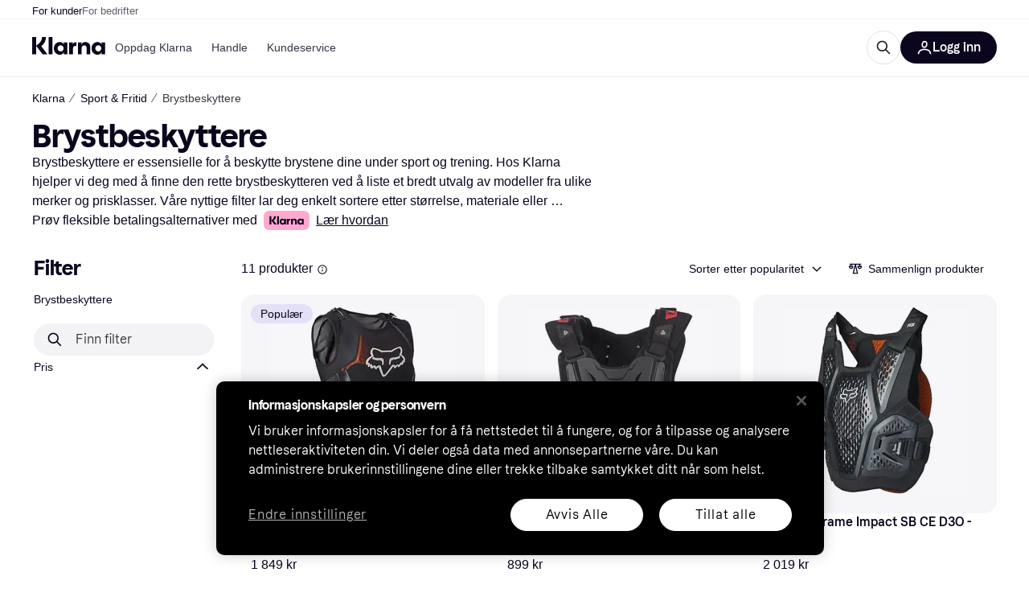

--- FILE ---
content_type: application/javascript
request_url: https://owp.klarna.com/static/manifest-6010dfdd.js
body_size: 21699
content:
(()=>{"use strict";var e,o,a,r,t,n,c,s,i={},d={};function l(e){var o=d[e];if(void 0!==o)return o.exports;var a=d[e]={id:e,loaded:!1,exports:{}};return i[e].call(a.exports,a,a.exports,l),a.loaded=!0,a.exports}if(l.m=i,l.n=e=>{var o=e&&e.__esModule?()=>e.default:()=>e;return l.d(o,{a:o}),o},o=Object.getPrototypeOf?e=>Object.getPrototypeOf(e):e=>e.__proto__,l.t=function(a,r){if(1&r&&(a=this(a)),8&r||"object"==typeof a&&a&&(4&r&&a.__esModule||16&r&&"function"==typeof a.then))return a;var t=Object.create(null);l.r(t);var n={};e=e||[null,o({}),o([]),o(o)];for(var c=2&r&&a;("object"==typeof c||"function"==typeof c)&&!~e.indexOf(c);c=o(c))Object.getOwnPropertyNames(c).forEach(e=>{n[e]=()=>a[e]});return n.default=()=>a,l.d(t,n),t},l.d=(e,o)=>{for(var a in o)l.o(o,a)&&!l.o(e,a)&&Object.defineProperty(e,a,{enumerable:!0,get:o[a]})},l.f={},l.e=e=>Promise.all(Object.keys(l.f).reduce((o,a)=>(l.f[a](e,o),o),[])),l.u=e=>""+(({10095:"Belgium",10181:"Upload",10302:"components-paymentMethods-PaymentMethods",10425:"ForwardNavigation",1087:"Transfer",10932:"apps-pricerunner-Loader",1108:"components-usp-Usp",1124:"bubble-ui-colored-illustration-gift",11267:"Bahamas",11270:"components-CropImage",11326:"Send",11355:"bubble-ui-colored-illustration-enter-bank-account",11393:"Armenia",11660:"SintMaarten",1174:"KlarnaLogoSingleLetter",11821:"Copy",11922:"components-SponsoredBlog",11930:"Bermuda",11976:"Yemen",12286:"Cart",12506:"features-searchCompare-modules-priceWatchTool-modal-priceWatchCreate-PriceWatchCreate",12536:"bubble-ui-colored-illustration-package",12546:"core-FlexibleContent",12550:"DominicanRepublic",12587:"ProductSvg",12651:"CategoryPage",12653:"Aruba",12698:"Albania",12798:"Serbia",12848:"ArrowTop",12870:"svg-SelfCare",1305:"svg-Screen",13087:"UnitedArabEmirates",13182:"routes-buyingprotection-BuyingProtection",13201:"Attachment",13254:"components-body-Body",13275:"Oman",1341:"Guinea",13492:"Rocket",13516:"CancelCard",13602:"Interest",13691:"Switzerland",13790:"svg-CardKlarna",13817:"svg-CardLoyalty",139:"Martinique",13958:"Gibraltar",14018:"installmentDisclaimer-ProductGridInstallmentDisclaimer",14310:"InvestmentPurchase",14326:"Graph",14452:"slots-pricerunnerFooter-FooterContainerOnVisible",14489:"apps-storefront-routeConfigs-storefrontRoot-routeConfig",1477:"Venezuela",14939:"CampaignWrapper",14952:"Indonesia",14983:"bubble-ui-colored-illustration-report-return",15225:"Lightbox",1524:"components-textBlock-TextBlock",15283:"CostaRica",15401:"slots-pricerunnerHeader-HeaderContainer",15402:"components-SponsoredProducts",15445:"Wallet",15452:"bubble-ui-colored-illustration-satisfaction-negative",15504:"features-searchCompare-modules-klarnaMarketing-web-components-modules-components-CTABlock",15638:"routes-register-slots-BrandSignup",15646:"bubble-ui-colored-illustration-app-template",15843:"features-searchCompare-modules-productDetailOffers-blocks-pricerunner-OfferListBlockRenderer",15916:"Jersey",15921:"PageSecurity",16041:"features-searchCompare-modules-contentWithCarousel-ContentWithCarousel",16160:"Car",16173:"Algeria",1628:"slots-ListPageContainer",16282:"features-searchCompare-modules-priceWatchTool-modal-priceWatchRemove-PriceWatchRemove",1655:"BestPriceSvg",16569:"bubble-ui-colored-illustration-push-notification-emotional",16588:"slots-homeCategories-HomeCategoriesContainer",16592:"AlandIslands",16620:"Calculator",16750:"Trophy",16768:"Hungary",16973:"features-searchCompare-modules-blockComponents-components-ProductCarouselBlock",16987:"svg-Gif",17055:"components-pricerunnerHeader-menu-Menu",17276:"Change",1730:"Cyprus",17389:"AntiguaAndBarbuda",17755:"core-ModalButton",17864:"slots-ReviewsContainer",17882:"DemocraticRepublicOfCongo",17912:"Bookmark",17923:"Rwanda",18281:"features-searchCompare-modules-blockComponents-components-AffiliatedProductCarousel",18308:"bubble-ui-icon-salary-income",18404:"routes-klarnaHome-KlarnaHome",18465:"Assets",18648:"components-ComparisonList",1867:"ContentAside",18690:"svg-Savings",18719:"core-ContentCell",18825:"svg-Edit",18994:"features-searchCompare-modules-klarnaMarketing-web-components-elements-components-ListItem",19175:"bubble-ui-colored-illustration-autopay",1936:"BrowserHistory",19464:"Nepal",19469:"VaticanCity",19498:"core-FaqCategoriesList",19564:"BritishVirginIslands",19616:"NorthernCyprus",19677:"bubble-ui-colored-illustration-seller-protection",19753:"bubble-ui-icon-card-loyalty",19756:"components-productBelowTheFold-ProductBelowTheFold",19760:"Curacao",19802:"Angola",2003:"France",20031:"core-FetchContent-FetchContent",20079:"slots-ContentDescriptionContainer-ContentDescriptionContainer",20356:"PricerunnerKlarna",20389:"svg-BrowserHistory",20522:"Uzbekistan",20542:"StoresListingFeatured",20736:"svg-Wallet",20834:"Kazakhstan",20841:"svg-Movie",21007:"Malta",21117:"Refresh",21122:"bubble-ui-colored-illustration-shopping-store",2127:"Page",21298:"PapuaNewGuinea",21388:"bubble-ui-colored-illustration-merchant-ship-order",214:"Snowflake",21469:"BusinessProfile",21522:"Heart",21576:"KlarnaAuthManager",21759:"components-MobileButton",21939:"bubble-ui-colored-illustration-problem",21998:"features-pricerunnerUserAccount-routes-login-Login",22124:"Sweden",22161:"features-searchCompare-modules-callToAction-CallToAction",22309:"bubble-ui-colored-illustration-mobile-bank-id",22368:"Bhutan",22450:"Moldova",22474:"FeedbackModal",22481:"StLucia",22561:"Share",22613:"features-searchCompare-modules-klarnaMarketing-web-components-elements-components-List",22665:"features-searchCompare-routes-merchantInformation-slots-ReviewSection",22683:"searchCompareError-SearchCompareError",22862:"Suriname",22863:"Scissors",22945:"Iraq",22978:"bubble-ui-icon-image-missing",23278:"Barbados",2335:"features-searchCompare-modules-klarnaMarketing-web-components-modules-components-DisclaimerBlock",23357:"CollapseRight",23385:"Austria",23393:"KlarnaHeroSearch",23577:"Success",23700:"bubble-ui-icon-to-door-delivery-with-timeslot",23709:"Deals",23748:"features-storefront-components-error-ErrorContent",23812:"Padlock",23848:"Australia",2395:"ChevronRight",24013:"Ghana",24090:"Netherlands",24125:"ContentDescription",24206:"svg-Sports",24261:"IvoryCoast",24463:"Thailand",24545:"bubble-ui-colored-illustration-touch-id",24722:"TrinidadAndTobago",24732:"core-Button",24743:"Seychelles",24965:"RelatedProducts",25023:"BelowTheFold",25092:"TouchID",25255:"icon-payment-0",25271:"slots-promotionBanner-PromotionBanner",2547:"features-searchCompare-modules-klarnaMarketing-web-components-modules-components-AccordionDetails",25491:"svg-Car",25766:"features-searchCompare-modules-klarnaMarketing-web-components-elements-components-Sticky",25840:"Beauty",25869:"bubble-ui-colored-illustration-thumbs-up",2611:"Announcement",26227:"Current",26345:"ContentWithCarousel",26397:"Mauritania",2648:"svg-Globe",26681:"EntertainmentLeisure",26686:"features-searchCompare-modules-userListTools-modal-editListModal-EditListModal",26706:"components-RecommendKlarnaApp-RecommendKlarnaApp",2689:"features-storefront-slots-storefrontPromotionBanner-PromotionBannerContainer",26908:"bubble-ui-colored-illustration-my-orders",26950:"Filter",26959:"routes-register-slots-APISignup",26975:"SingleProductSvg",27318:"features-searchCompare-modules-blockComponents-components-DealsFilterListingBlock-DealsFilterListingBlock",27460:"bubble-ui-icon-money-in",27517:"MarketingPage",27551:"StorefrontDisclaimer",27649:"svg-Shop",27861:"Russia",27892:"Benin",27992:"Taiwan",28014:"ContentGridBlock",28053:"Electronics",28153:"BurkinaFaso",28162:"core-QrCode",28167:"Camera",28214:"slots-redirectScreen-RedirectScreenContainer",28485:"Brunei",28567:"Kosovo",28648:"Greenland",28706:"slots-klarnaHeader-KlarnaHeaderContainer",28771:"slots-ExternalTestsContainer",28826:"Wales",28870:"SaoTomeAndPrince",28964:"MarkdownBlock",29015:"Sale",29089:"Nicaragua",29099:"Footer",29109:"routes-treePage-slots-relatedStores-RelatedStoresContainer",29132:"Tabs",29172:"components-dataProtection-DataProtection",29234:"EuropeanUnion",29407:"Notification",29448:"svg-Book",29483:"bubble-ui-colored-illustration-error-exploding-balloon",29553:"Scan",29642:"features-searchCompare-modules-klarnaMarketing-web-components-modules-components-Slider",29676:"features-pricerunnerUserAccount-routes-signup-Signup",29964:"Pause",30164:"features-searchCompare-modules-kww-KWWProvider",3018:"Canada",30533:"Bulgaria",30593:"Myanmar",30830:"svg-Scissors",30864:"SideFilters",30897:"bubble-ui-colored-illustration-new-business",310:"PuertoRico",31070:"CampaignRoot",31277:"KidsFamily",31463:"Ethiopia",31803:"features-searchCompare-modules-klarnaMarketing-web-components-modules-components-MembershipTiersSlider",31867:"svg-InvestmentFund",32059:"features-searchCompare-modules-klarnaMarketing-web-components-modules-components-BlockHeader",32212:"Iran",32626:"templates-TemplateFaq",32684:"Clothing",32733:"icon-communication-0",32902:"ESim",32960:"CookIslands",33138:"File",33247:"PriceRunnerUserListsAction",33275:"StBarts",33381:"apps-storefront-routeConfigs-storefront-routeConfig",33589:"SouthKorea",33644:"Coins",33660:"slots-relatedProducts-RelatedProductsContainer",33709:"features-searchCompare-modules-klarnaMarketing-web-components-elements-components-Grid",33963:"features-searchCompare-modules-klarnaMarketing-web-components-modules-components-XFeed",3407:"KlarnaLogoFull",34252:"core-Iframe",34263:"Germany",34357:"India",34460:"bubble-ui-colored-illustration-mailbox",34485:"BlogDirectory",34545:"BackNavigation",34562:"Melilla",34608:"SahrawiArabDemocraticRepublic",34654:"Jordan",34846:"Mozambique",34925:"HandMoney",3497:"More",34987:"BosniaAndHerzegovina",35072:"Kyrgyzstan",35112:"bubble-ui-colored-illustration-automatic-updates",35144:"Uncategorized",35154:"routes-home-Home",35202:"Telescope",35282:"Kenya",35382:"svg-Like",35428:"Cameroon",35446:"QRCode",35482:"Tanzania",35523:"Libya",35633:"Target",3605:"Philippines",36074:"features-searchCompare-modules-klarnaMarketing-web-components-modules-components-ContentGrid",36115:"features-searchCompare-modules-klarnaMarketing-web-components-contrib-components-FeatureCardGrid",36231:"CaymanIslands",36330:"CocosIsland",36498:"slots-RelatedSearchesContainer",36550:"HeaderMessage",36794:"features-searchCompare-modules-klarnaMarketing-web-components-modules-components-LogoCard",3690:"bubble-ui-colored-illustration-installments",37036:"svg-KidsFamily",3707:"Globe",37089:"Samoa",37158:"ApplePayAndGooglePay",37327:"Ukraine",37437:"Palau",37460:"Benefits",3752:"svg-AddContact",37526:"404",37636:"bubble-ui-colored-illustration-enter-name",37859:"slots-AppAccountContainer",37908:"AppleCareComponent",37937:"features-searchCompare-modules-klarnaMarketing-web-components-modules-components-MembershipTierCard",38056:"Exclude",38226:"ArrowLeft",38408:"Jamaica",38677:"features-searchCompare-modules-blockComponents-components-RichTextBlock",38912:"Micronesia",39053:"core-ButtonGroup",39262:"Movie",39281:"Settings",39419:"features-contentful-components-contentEntryEditor-ContentEntryEditor",39518:"features-searchCompare-modules-userListTools-modal-createListModal-CreateListModal",39565:"Bangladesh",3981:"features-searchCompare-modules-klarnaMarketing-web-components-modules-components-CardGrid",39814:"Flag",39852:"features-searchCompare-modules-blockComponents-components-PriceDropsCarousel",39894:"SofortKlarna",40037:"svg-Bookmark",40134:"routes-appSunset-AppSunset",40138:"ChevronTop",40167:"svg-Play",40296:"bubble-ui-colored-illustration-buyers-protection",4033:"features-searchCompare-routes-deals-DealsContainer",40464:"slots-categoryListing-CategoryListContainer",40497:"bubble-ui-colored-illustration-confirm-email",40724:"StoreDirectory",40912:"Star",41019:"Bahrain",41034:"Iron",41075:"core-CalculatorPayments",41109:"bubble-ui-colored-illustration-search-error",41125:"Size",41215:"icon-finance-0",41266:"ContentWithImage",41505:"routes-error-Error404Container",41539:"features-storefront-slots-storefrontFooter-FooterOnVisible",41550:"OrkneyIslands",41559:"routes-powerMode-PowerModeContainer",4159:"OpenExternal",41657:"components-tabs-userLists-UserLists",41863:"bubble-ui-colored-illustration-consumer-app-rational",41916:"core-CountdownTimer",41943:"Croatia",42021:"svg-Order",42029:"features-searchCompare-modules-sendEmail-feedback-FeedbackModal",42048:"svg-Return",42049:"UnitedStates",42096:"slots-klarnaFooter-KlarnaFooterOnVisible",42258:"svg-Camera",42357:"routes-register-PartnerSignup",4257:"features-searchCompare-modules-productDetailOffers-blocks-klarna-OfferListBlockRenderer",42588:"features-storefront-slots-storefrontFooter-Footer",4274:"icon-interface-0",42753:"core-AnimatedHero",42970:"Djibouti",42975:"components-error-ErrorContent",42990:"AzoresIslands",43057:"features-searchCompare-modules-priceWatchMultipleModal-PriceWatchMultipleModal",43108:"slots-relatedSearches-RelatedSearchesContainer",4314:"Ring",43183:"Swaziland",43545:"AppleCareForm",43729:"Egypt",43802:"features-searchCompare-modules-userListTools-modal-deleteListModal-DeleteListModal",43877:"core-RichText",44021:"apps-pricerunner-Error",44642:"Bonaire",447:"Tokelau",44971:"BasketComparison",45058:"Syria",45079:"CalendarCheckbox",45171:"Slovenia",45263:"features-searchCompare-modules-klarnaMarketing-web-components-contrib-components-FeatureScroller",45312:"Gif",45401:"Hawaii",45406:"features-searchCompare-modules-klarnaMarketing-web-components-modules-components-ComplexAccordionGroup",45510:"Norway",45520:"SaudiArabia",4556:"bubble-ui-colored-illustration-external-bank",45615:"Montserrat",45863:"Niger",46176:"PitcairnIslands",46185:"Romania",46214:"EastTimor",46224:"features-searchCompare-routes-searchResults-SearchResults",46317:"features-searchCompare-modules-onboardingDialog-OnboardingDialog",46374:"components-searchAndCompare-SearchAndCompare",46394:"Senegal",46417:"components-Signup",46439:"ElSalvador",46581:"SavedList",46702:"NorthernMarianasIslands",46731:"routes-error-noTransition-NoTransition",46938:"bubble-ui-colored-illustration-awaiting-courier",47003:"bubble-ui-colored-illustration-increase-order-value",47220:"TurksAndCaicos",47231:"features-searchCompare-modules-klarnaMarketing-web-components-modules-components-Hero",47280:"RapaNui",47625:"components-Teaser",47667:"Eye",47693:"bubble-ui-icon-sustainability",47748:"Israel",47832:"Nato",47966:"bubble-ui-colored-illustration-report-problem",48030:"Transfers",48193:"MessageQuestion",48415:"core-ContentAside",48499:"Tax",48563:"svg-Iron",48642:"Campaign",48661:"bubble-ui-colored-illustration-chat-with-agent",49133:"OnboardingDialogBody",49193:"features-searchCompare-modules-klarnaMarketing-web-components-elements-components-Background",49302:"Stores",49320:"components-PresetsModal",4987:"features-searchCompare-modules-userMenu-UserMenu",50138:"Vietnam",50179:"core-BlogPostCardsList",50200:"svg-Gaming",50290:"Montenegro",50505:"framework-components-devtools-Devtools",50540:"apps-klarna-routeConfigs-klarnaWithoutSAC-routeConfig",50557:"Mali",50592:"features-searchCompare-modules-klarnaMarketing-web-components-elements-components-Dropdown",50654:"Sorting",50962:"svg-Deals",50976:"AIChat",51070:"slots-ListingPageContainer",51224:"svg-Sustainability",51256:"framework-components-routing-errors-ErrorContentRaw",5135:"features-searchCompare-modules-klarnaMarketing-web-components-modules-components-MultimediaBlock",51435:"ODSContentWithCarousel",51451:"TopBanner",5178:"InvestmentFund",51861:"Italy",51891:"PayIn4",52224:"components-featuredStoreGrid-FeaturedStoreGrid",52303:"Choice",52336:"Edit",52345:"Laos",5237:"Abkhazia",525:"slots-RelatedBlogsContainer",52548:"Zambia",5274:"core-Element",52789:"OneTimeCard",52879:"features-searchCompare-modules-klarnaMarketing-web-components-elements-components-MembershipPartner",52882:"ChevronBottom",5289:"svg-Fashion",53078:"Assistant",53297:"icon-misc-2",53298:"core-Table",53310:"features-pricerunnerUserAccount-routes-profile-Profile",53323:"features-searchCompare-modules-storeCarouselBlock-StoreCarouselBlock",534:"GreetingModal",53446:"features-searchCompare-modules-klarnaMarketing-web-components-elements-components-ResponsiveImage",53563:"features-searchCompare-routes-productList-components-productBelowTheFold-components-reviews-Reviews",53616:"Blog",53701:"Maldives",54227:"Tunisia",54372:"components-productIssues-ProductIssues",54444:"Factory",54504:"Slovakia",54588:"Hourglass",54608:"Redirect",54662:"features-searchCompare-modules-klarnaMarketing-web-components-elements-components-Eyebrow",54806:"ContentBlock",5504:"apps-storefront-StorefrontLayout",55086:"Return",55116:"icon-misc-5",55157:"Lithuania",5520:"FaceID",55257:"Shield",5533:"Keyboard",55336:"Shop",55439:"templates-TemplateDefault",55499:"Sardinia",5580:"Lesotho",55812:"components-retargetingPriceModal-RetargetingPriceModal",55845:"FeaturedContent",55848:"features-searchCompare-modules-klarnaMarketing-web-components-elements-components-MembershipPartnerGroup",55904:"MoneyOut",56057:"Savings",56068:"Trash",56109:"features-searchCompare-modules-klarnaMarketing-web-components-modules-components-Card",56259:"SolomonIslands",56266:"components-promoBlock-PromoBlock",56335:"features-searchCompare-routes-categoryList-CategoryListContainer",56391:"icon-misc-0",56406:"Portugal",56546:"BritishIndianOceanTerritory",56738:"core-HtmlContainer",56743:"Turkmenistan",56874:"CardLoyalty",56888:"components-filterModal-FilterModal",5699:"klarnaError-KlarnaError",57173:"Zimbabwe",57188:"Poland",57208:"Download",57293:"bubble-ui-icon-cancel-card",57309:"features-searchCompare-modules-kanvasEntry-KanvasRoot",57328:"icon-user-0",57584:"Grid",57612:"bubble-ui-colored-illustration-boost-purchasing-power",57745:"Malawi",57813:"core-Form-Form",57868:"svg-Assets",57980:"bubble-ui-colored-illustration-security",58026:"Bolivia",58101:"bubble-ui-colored-illustration-customer-referrals",58150:"Bank",58185:"CategoryOfferSection",58240:"features-searchCompare-modules-klarnaMarketing-web-components-modules-components-ContentWithNavigation",58290:"Peru",58328:"bubble-ui-colored-illustration-faq",58445:"Sign",588:"components-blogPreviewCard-BlogPreviewCard",58867:"apps-klarna-Layout",5896:"ResetPassword",59245:"bubble-ui-colored-illustration-risk-protection",59380:"StorePage",59610:"ProductSection",59807:"Madeira",59841:"Book",59899:"Guyana",59985:"Chatbot",60024:"bubble-ui-colored-illustration-smooth",60153:"bubble-ui-colored-illustration-down-payment-empty",60245:"ArrowRight",60309:"Cuba",60502:"Passkey",60520:"components-ErrorReportModal",60747:"routes-blog-components-MainContent-ProductGrid-ProductGrid",60799:"Nauru",60968:"KustomLogo",61073:"Truck",61233:"Budget",61534:"Tajikistan",61630:"Georgia",61648:"CanaryIslands",61882:"apps-storefront-Error",61906:"components-DeleteDialog",61950:"Warning",62104:"Morocco",62118:"bubble-ui-colored-illustration-other-questions",62253:"svg-Done",62459:"SintEustatius",6269:"bubble-ui-colored-illustration-credit-refusal-rational",62713:"Gaming",62721:"BrandInformation",62820:"core-ParagraphWithPunchline",62823:"AmericanSamoa",62963:"MarshallIsland",63017:"InteractiveHeadingBlock",63076:"Iceland",63156:"Liberia",63171:"Chile",63193:"apps-klarna-routeConfigs-klarna-routeConfig",63218:"svg-Home",63221:"Nigeria",63230:"Minus",63269:"Stripe",63287:"NorthKorea",63359:"Namibia",63395:"SearchPage",63454:"apps-klarna-Loader",63511:"SelfCare",63629:"icon-navigation-0",6372:"Info",63733:"components-ProductIssuesModal",6390:"Uruguay",63980:"Honduras",63983:"StorefrontSearchPage",64045:"Cards",64051:"svg-Calendar",64268:"GuineaBissau",64295:"routes-register-slots-MerchantSignup",6447:"HongKong",64632:"features-searchCompare-routes-merchantInformation-MerchantInformation",64749:"VerifyAccount",64839:"core-Announcement",6501:"Azerbaijan",65409:"features-searchCompare-modules-klarnaMarketing-web-components-elements-components-Field",65565:"apps-pricerunner-Layout",65711:"Belize",65757:"bubble-ui-icon-navigation-loyalty",65891:"svg-Retweet",65918:"KlarnaFooter",65971:"Liechtenstein",66033:"bubble-ui-icon-upload",66053:"features-searchCompare-modules-klarnaMarketing-web-components-modules-components-Accordion",6607:"Contactless",66120:"ShieldCheckmark",6635:"features-searchCompare-modules-footerDisclaimer-FooterDisclaimer",66476:"MultipleProductsSvg",66564:"commons",66576:"bubble-ui-colored-illustration-free-cash-withdrawal",66602:"features-searchCompare-modules-blockComponents-components-DealsListingBlock-DealsListingBlock",66637:"features-searchCompare-modules-klarnaMarketing-web-components-modules-components-AccordionSummary",66640:"Screen",66877:"Sound",67166:"features-searchCompare-modules-blockComponents-components-faqListBlock-FAQListBlock",67243:"features-storefront-routes-storefrontCategoryPage-slots-AppleCareBanner-AppleCareBanner",67339:"DarkMode",67418:"Mongolia",675:"VirginIslands",67580:"routes-register-slots-SignupFooter",6774:"routes-publicList-PublicList",6783:"slots-dataProtection-DataProtection",67887:"Mexico",67955:"Greece",67980:"bubble-ui-colored-illustration-drive-traffic",68341:"svg-Rocket",68468:"Madagascar",68535:"Qatar",68582:"slots-AccountContainer",68896:"AssetCarousel",68980:"components-sideFilters-SideFilters",69324:"components-appDownload-AppDownload",69339:"Haiti",69355:"Transport",6939:"bubble-ui-colored-illustration-pay-now",6955:"Botswana",69629:"BritishColumbia",69755:"apps-pricerunner-routeConfigs-pricerunner-routeConfig",69769:"Sustainability",69839:"svg-Trophy",7005:"MoneyIn",70214:"components-BarcodeScannerContent",70223:"Like",70278:"icon-navigation-1",70454:"routes-treePage-TreePage",7046:"core-PartnerCard",7051:"features-pricerunnerUserAccount-routes-resetPassword-ResetPasswordContainer",70576:"Speedmeter",7059:"Help",70619:"Togo",70671:"FalklandIslands",71252:"Tibet",7139:"England",71413:"icon-security-0",71576:"components-categoryProductCarousel-CategoryProductCarousel",71665:"Stopwatch",71850:"Chad",71958:"Ceuta",72046:"Calendar",72288:"Afghanistan",72347:"templates-TemplateBlogPost-TemplateBlogPost",72354:"core-ProgressBar",72422:"Vanuatu",72571:"KlarnaXApplePay",72651:"svg-Stores",72773:"FaroeIslands",72785:"routes-blog-components-MainContent-ProductBlock-ProductBlock",72919:"Travels",73373:"icon-misc-6",73604:"RedirectScreen",73626:"CollapseLeft",73630:"Turkey",74004:"Comoros",74148:"Transnistria",74246:"components-productBelowTheFold-components-externalTests-ExternalTests",74445:"Avatar",7472:"FoodBeverages",74846:"components-availableFilters-AvailableFilters",75058:"Flight",75249:"BasqueCountry",75289:"Estonia",75530:"Inbox",75576:"RepublicOfMacedonia",75582:"bubble-ui-colored-illustration-global-products",75690:"Cancel",75694:"Somaliland",75709:"Mute",75826:"svg-CreditCard",75852:"bubble-ui-colored-illustration-multiple-cards",75958:"Hammer",76127:"bubble-ui-icon-to-door-delivery",76157:"filterModalContent-FilterModalContent",76177:"CzechRepublic",76201:"components-testListModal-ExternalTestListModal",76307:"icon-misc-4",76450:"components-productBelowTheFold-components-graphs-Graphs",76498:"Receipt",76557:"features-storefront-components-faqBlock-FAQBlock",76594:"NorfolkIsland",76710:"Order",76720:"Done",76939:"Checkmark",77064:"features-searchCompare-modules-klarnaMarketing-web-components-modules-components-ImageLogoSlider",77251:"svg-Bank",77268:"features-searchCompare-modules-klarnaMarketing-web-components-elements-components-Breadcrumb",77523:"features-searchCompare-modules-klarnaMarketing-web-components-modules-components-QrCodeWithForm",77529:"features-searchCompare-modules-priceWatchTool-PriceWatchMenuItem",77620:"CategorySvg",77822:"svg-Truck",77913:"Mauritius",77936:"Cashback",77937:"AddContact",77989:"svg-SpeechBubble",78012:"SouthSudan",78014:"svg-HandMoney",78038:"bubble-ui-colored-illustration-slice-it",78073:"ShopTab",78146:"features-searchCompare-modules-klarnaMarketing-web-components-modules-components-Block",78159:"routes-shoppingCampaign-components-ProductBlock",78187:"UserDialog",78465:"Sudan",78490:"routes-klarnaMarketing-view-components-core-StoresListing",78632:"features-searchCompare-modules-klarnaMarketing-web-components-contrib-components-FeatureCard",79005:"NoWidgetTypeSvg",79213:"slots-CategoryDescriptionContainer",79358:"Gift",79388:"Panama",79690:"bubble-ui-icon-bank",79713:"svg-Search",79947:"SriLanka",80096:"icon-misc-1",80097:"Trending",80146:"NotificationOff",80249:"bubble-ui-icon-deals",8025:"China",80315:"CardKlarna",80351:"HomeCategoriesDesktop",80490:"Japan",80942:"svg-Electronics",80950:"Diamond",81040:"Error",81155:"Lebanon",81339:"apps-klarna-routeConfigs-klarnaWithHomeAndStores-routeConfig",81413:"Ireland",81536:"features-searchCompare-modules-klarnaMarketing-web-components-modules-components-CardSlider",81616:"svg-Theme",81701:"bubble-ui-colored-illustration-track-your-orders",81800:"bubble-ui-colored-illustration-chat-with-customer-support",81836:"components-HeaderButton",81883:"Monaco",82054:"Corsica",82141:"svg-Cellphone",82316:"bubble-ui-colored-illustration-block-card",82363:"Pakistan",82397:"features-searchCompare-modules-klarnaMarketing-web-components-elements-components-KlarnaUiListItem",82570:"PayIn3",82587:"Guatemala",82614:"UnitedKingdom",82815:"Niue",82912:"slots-PrivacyForm",83020:"SabaIsland",83329:"svg-Graph",83460:"ScrollUpButton",83518:"features-searchCompare-modules-blockComponents-components-MediaBlock-MediaBlock",83622:"components-ComparisonTable",83688:"ContentCardBlock",8370:"Close",83752:"Search",83849:"icon-action-0",83933:"Dislike",84009:"Helmet",84081:"StoresListingCards",84260:"components-merchantInfo-components-XmasRibbon",84291:"CurveSvg",84392:"features-searchCompare-modules-klarnaMarketing-web-components-contrib-components-Directory",84462:"Fashion",84492:"EquatorialGuinea",84522:"features-pricerunnerUserAccount-routes-changeEmail-ChangeEmail",84552:"bubble-ui-icon-benefits",84562:"Play",84570:"features-searchCompare-modules-klarnaMarketing-web-components-modules-components-PageNavigation",84614:"Ossetia",84852:"PaymentsTab",84974:"features-searchCompare-modules-klarnaMarketing-web-components-elements-components-Video",84977:"Palestine",85241:"core-Wrapper",85254:"components-productBelowTheFold-components-productInformation-ProductInformation",85287:"routes-productComparison-ProductComparisonContainer",85523:"Placeholder",85536:"slots-PopularSearchesContainer",85545:"ProductComparator",85568:"features-searchCompare-modules-klarnaMarketing-web-components-modules-components-Footer",85575:"Argentina",85681:"Hamburger",85843:"Sports",85906:"slots-CampaignComponents",85928:"bubble-ui-colored-illustration-searching-orders",86364:"modals-ApplePayModal",86441:"components-ProductInformationTableWrapper",86740:"features-searchCompare-modules-klarnaMarketing-web-components-modules-components-Blockquote",86828:"features-searchCompare-routes-verifiedReviews-VerifiedReviews",86881:"core-Typography",87052:"SpeechBubble",87130:"Guernsey",87149:"Groceries",87156:"FrenchPolynesia",87251:"PrivacySettings",8753:"StorefrontProduct",87543:"Income",87561:"HomeCategoriesMobile",87569:"features-searchCompare-modules-pagePreviewList-pagePreviewList",87696:"klarna-web-widgets-footer",87740:"features-storefront-slots-storefrontHeader-Header",87852:"Paraguay",87964:"Folder",88056:"bubble-ui-colored-illustration-delivered",88180:"Envelope",88268:"bubble-ui-colored-illustration-enter-pin",88642:"svg-OneTimeCard",88647:"bubble-ui-icon-navigation-365-challenge",89032:"Microphone",89092:"SanMarino",89175:"ImageMissing",89461:"Gambia",89552:"StVincentAndTheGrenadines",89776:"svg-Travels",89844:"Homepage",89882:"RepublicOfTheCongo",90197:"Macao",90361:"WarningDisclaimer",90430:"svg-Refresh",90494:"bubble-ui-colored-illustration-verify-your-identity",90503:"bubble-ui-colored-illustration-in-transit",90558:"Belarus",90629:"core-Sitemap",90700:"Retweet",90783:"Latvia",90823:"features-searchCompare-modules-klarnaMarketing-web-components-modules-components-ContentSlider",90890:"features-searchCompare-modules-klarnaMarketing-web-components-modules-components-MediaWithContent",91155:"CreditCard",91252:"Information",91294:"Health",91369:"apps-storefront-Loader",91380:"Uganda",91402:"svg-Sound",91496:"components-homeContentSlider-HomeContentSlider",91528:"bubble-ui-colored-illustration-snooze",91554:"features-searchCompare-modules-klarnaMarketing-web-components-elements-components-Disclaimer",91596:"slots-PriceHistoryContainer",91652:"slots-homeComponents-HomeComponentsContainer",91659:"NotificationList",91965:"ProductList",92111:"Kiribati",92217:"productSheet-ProductSheet",9243:"UnitedNations",9262:"Kuwait",92631:"bubble-ui-colored-illustration-high-five",92708:"routes-priceWatch-PriceWatch",92711:"Burundi",92842:"Cambodia",92877:"Mouse",92929:"bubble-ui-colored-illustration-face-id",93038:"AI",93070:"Cellphone",93120:"Singapore",93229:"bubble-ui-icon-success",93406:"Colombia",93453:"SierraLeone",93578:"icons-OneTimeCard",93580:"slots-greetingModals-GreetingModalsContainer",93596:"Denmark",93755:"Mountain",93809:"slots-PriceWatchContainer",93830:"Brazil",93915:"Malaysia",93936:"Grenada",9405:"core-CalculatorCashbackAndInterest",94107:"apps-klarna-Error",94128:"Scale",94204:"ArrowBottom",94206:"Phone",94368:"ChevronLeft",94451:"bubble-ui-colored-illustration-error-ufo",94548:"Plus",94579:"NewZealand",94587:"features-searchCompare-modules-priceWatchTool-modal-PriceWatchModalContent",94608:"components-Login",94618:"bubble-ui-colored-illustration-shopping",94648:"components-belowTheFoldSections-BelowTheFoldSections",94681:"FaceIDAndroid",94750:"Guam",94751:"bubble-ui-colored-illustration-monthly-invoice",94841:"CapeVerde",94947:"productOffer-ProductOffer",95095:"Andorra",95120:"icon-commerce-0",95269:"core-AccordionGroup",95338:"icon-misc-3",95359:"Location",95476:"components-contextualCompare-ContextualCompare",95733:"templates-TemplatePartnerDirectory",95797:"Tuvalu",95817:"Promo",95868:"slots-ProductInformationContainer",9615:"CentralAfricanRepublic",96167:"Spain",9636:"slots-homeHero-HomeHeroContainer",96617:"Anguilla",96680:"Luxembourg",96716:"Somalia",96785:"Ecuador",96786:"Dominica",96872:"Link",96996:"IsleOfMan",97194:"features-searchCompare-modules-klarnaMarketing-web-components-modules-components-ComplexAccordionComponent",97340:"Clock",97372:"components-installmentDisclaimer-InstallmentDisclaimer",97675:"Theme",97764:"Scotland",97876:"slots-quickAccess-QuickAccessContainer",98023:"Profile",98117:"SouthAfrica",98119:"Home",98138:"bubble-ui-colored-illustration-quick-transfers",9821:"features-searchCompare-modules-klarnaMarketing-web-components-modules-components-Contributors",98299:"CallToAction",98602:"bubble-ui-colored-illustration-prefilled-details",98619:"core-Author",98629:"PadlockUnlocked",98633:"bubble-ui-colored-illustration-empty-state",98674:"Finland",98862:"core-Illustration",98884:"Widget",98943:"GalapagosIslands",99001:"Gabon",99123:"svg-Hammer",99172:"Pixelate",99181:"bubble-ui-colored-illustration-pay-later",99222:"features-searchCompare-modules-klarnaMarketing-web-components-elements-components-AnimatedStat",99236:"Fiji",99344:"Eritrea",99402:"Unmute",99543:"framework-components-branchIndicator-BranchIndicator",99655:"Tonga",99667:"BalearicIslands",99725:"icon-media-0",99823:"apps-klarna-routeConfigs-klarnaWithStores-routeConfig",99899:"features-searchCompare-modules-klarnaMarketing-web-components-modules-components-LargeParagraphBlock",99918:"ListViewMode"})[e]||e)+"-"+({10095:"bf1b0429",10181:"d0079599",10302:"27ab662a",10347:"83dab54a",10425:"8baf4ca7",1087:"84496caa",10932:"3c1280b9",1108:"76058905",1124:"3e187ec8",11267:"280ad644",11270:"1311750f",11326:"b684ba70",11355:"c731bfb7",11393:"061a6dd1",11660:"540eedbc",1174:"7fd8c71e",11821:"3ce2f290",11922:"b1f6cda4",11930:"96f9ae82",11976:"afcebca9",12286:"40008beb",12506:"9963ff40",12536:"3ef3821d",12546:"85d4f827",12550:"6060e583",12587:"c9d7a97f",12651:"de9e49e3",12653:"f4543cf8",12698:"cd163881",12798:"151caecd",12848:"5be45e1a",12870:"13fedadb",1305:"e913a97e",13087:"8f89b292",13182:"0943358c",13201:"10cc8bb0",13254:"91293e84",13275:"a0e7b3ab",1341:"9a2be4c3",13492:"df99650e",13516:"8d580a4f",13602:"0969c603",13691:"5e1b5077",13790:"50ee3d8c",13817:"3cb9e38d",139:"a6a16026",13958:"c763e5ca",14018:"7e6d3987",14310:"f1787568",14326:"06df11e0",14452:"0bd1aa39",14489:"f81852e7",14767:"972e8490",1477:"6434fbdd",14939:"80fec936",14952:"5b457ec5",14983:"a81db53f",15225:"481af1f6",1524:"5ad7a91b",15283:"ef6d6ad7",15401:"5769aa28",15402:"5ed67abc",15445:"8a0c286e",15452:"c4f9c17a",15504:"18ca6935",15638:"3f7976a0",15646:"104f3b92",15843:"bffcd87d",15916:"4ed72983",15921:"039258fa",16041:"fc1a992d",16160:"5dfa160a",16173:"ee9fb780",1628:"454d62b7",16282:"41421127",16323:"eafc1a2c",16519:"aacb9dce",1655:"efc517ff",16569:"b331c5bc",16588:"e7f691ce",16592:"9ecea8e7",16620:"3ab13ba4",16750:"899788a8",16768:"0a47318d",16973:"1767bec9",16987:"9aece0b1",17055:"2763c259",17276:"01911066",1730:"1d84c9f2",17389:"e745ac71",17755:"cd9dd8ef",17864:"0abf0c05",17882:"c2d8849b",17912:"7fef3099",17923:"48e58424",18281:"ad1c6c84",18308:"cc0c9a66",18404:"b4d8b5ea",18465:"13571b8f",18648:"0f203ba3",1867:"89bba959",18690:"1d991271",18719:"e003b196",18825:"e8a15268",18994:"f00e7100",19175:"b4e27e84",1936:"b182ba84",19464:"f68782d2",19469:"e37174e9",19498:"cb75d0b8",19564:"1e9c0709",19616:"bc07f2bc",19667:"0d3692c4",19677:"5c09b722",19753:"a40211cb",19756:"fa7de125",19760:"279d2a51",19802:"2fdc36e0",2003:"37a339f0",20031:"f1fbd755",20079:"a20649bc",20356:"4aeb77a5",20389:"16763711",20522:"9c55a9de",20542:"d015a231",20736:"df49febd",20834:"15a5ec62",20841:"81ae5b42",21007:"3ed45c29",21117:"c96c0f3a",21122:"da4a5aeb",2127:"6edfe81b",21298:"ad178778",21388:"3475d6c7",214:"767041d1",21469:"4218a473",21522:"0d5316a2",21576:"dd1de109",21644:"41b09dea",21759:"8ad5e575",21939:"ae86701f",21998:"506dba09",22124:"9ea5b26a",22161:"d3bc1bd7",22309:"6e81ac0a",22368:"517955f2",22450:"ff48c92c",22474:"d4a12923",22481:"bd4b199f",22561:"89d4b10b",22613:"c35a3833",22665:"a29a6231",22683:"8c2f85e8",22862:"f14637de",22863:"deb91c48",22945:"e3b630a5",22978:"5cec9133",23278:"6721b204",2335:"a032919f",23357:"32dbb0c4",23385:"4e3a78ae",23393:"70debe12",23577:"b36c7227",23700:"a335bf1a",23709:"3e6f6b03",23748:"0c35411c",23812:"e985c042",23848:"7930f613",2395:"3b20b41f",24013:"0de68513",24090:"1969fe7d",24125:"dbc4e451",24206:"81fb8754",24261:"51ed65eb",24463:"e604870d",24545:"57990b68",24722:"81d678d6",24732:"f490350b",24743:"586ee84b",24965:"4a0089e7",25023:"a698c4b6",25092:"5a676769",25255:"966e58f9",25271:"8c61919b",2536:"060b09e7",2547:"01ec00b7",25491:"71224d02",25766:"51325239",25840:"8e6b83f1",25869:"e7885058",2611:"0b0983f5",26227:"7ab8fdd1",26345:"95723603",26397:"dafcfcb4",2648:"1da809a2",26681:"d9098803",26686:"a82dd7cd",26706:"5bb89a44",2689:"3c6ae924",26908:"b63b2755",26950:"a773feba",26959:"f1ca6aa2",26975:"59b3776e",27296:"8d89cafd",27318:"5c08625a",27460:"32f22060",27517:"f20ba8e4",27551:"724a8f2a",27649:"9a3031e5",27861:"55a2cef9",27892:"e4a11e4c",27992:"37f695ea",28014:"d3d130ca",28053:"f813d650",28153:"41b082ed",28162:"5b6b0742",28167:"219d5ecb",28214:"83303f5b",28485:"96ac13b0",28521:"542f10e0",28567:"08d08de7",28648:"115c1f93",28706:"99a4ed7a",28771:"7f8f10d3",28826:"7f9ff8db",28870:"70d3318c",28964:"b5f7cfb6",29015:"06edca42",29089:"83a6656a",29099:"52d88fc6",29109:"5da4e2e6",29132:"91c4b383",29172:"0d479f91",29234:"272c9dcf",29407:"d44d7548",29448:"7a7a119c",29483:"2cb5438f",29553:"5ffa7dd3",29642:"942ecbe3",29676:"dc6370db",29834:"4afc8736",29964:"290601bf",30164:"1d583bf2",3018:"ab1d8fb7",30533:"18b77e76",30593:"486addc4",30830:"b7eddad6",30864:"8bc24759",30897:"289620b7",310:"bb2d58b2",31070:"c283d7b1",31143:"4d02e0f8",31277:"d6a64bbc",31463:"8a7e1cfd",31803:"4099a0d8",31867:"98d8f936",32059:"08947444",32212:"2b165de1",32626:"b10f5ffa",32665:"db84ac74",32684:"91edda07",32733:"2d975df7",32837:"5d6c370b",32902:"fc75c63f",32960:"a74c20f7",33138:"edceb429",33247:"26f936b1",33275:"cafb3863",33381:"c7290ce6",33589:"2c9c5614",33644:"dbf1250a",33660:"67deb431",33709:"9a212dad",33783:"75ca2e07",33963:"19b59262",3407:"45527996",34252:"05cd222f",34263:"a3b47028",34357:"676a2595",34460:"35b2007a",34485:"f3c32797",34545:"b2ecbd1d",34562:"a7fbea81",34608:"b43b6e80",34654:"437ca773",34846:"7bfe87cf",34925:"7fafa55d",3497:"f6913af5",34987:"c9fb74b2",35072:"9716bd8f",35112:"7b1f4842",35144:"d0d2fdef",35154:"e76d8ded",35202:"d4b39c08",35282:"39e21e05",35382:"72bfb440",35428:"fde3fce1",35446:"2b0d4b93",35482:"4af2c355",35523:"c1ed6d04",35633:"24baef90",35851:"0307deb6",3605:"c068eb87",36074:"556f398d",36079:"cad28ae2",36115:"ab46c057",36231:"26ec4508",36330:"c1777992",36498:"6a4e5090",36550:"dd3fa0d2",36794:"8c7fcad3",3690:"d671b8bc",37036:"5e1aac61",3707:"f81df545",37089:"76eae291",37158:"ee11f99c",37327:"f2bc5f65",37437:"c121f810",37460:"bdbcd3bd",3752:"87334325",37526:"fd072be8",37636:"0050a94d",37859:"70a0f8c3",37908:"02660d30",37937:"5f760f4a",38056:"83d833c5",38226:"4df53079",38408:"75149b76",38677:"ecc81504",38803:"2989b9eb",38912:"ca55ba44",39002:"c5798a95",39053:"30f548bf",39262:"0eb8c91e",39281:"79320bdd",39285:"98204b72",39419:"2ce23c9b",39518:"f0aab2ca",39565:"52b7fd43",3981:"d329e9f3",39814:"b517068d",39852:"e3b892f3",39871:"b89c9d07",39894:"fbf9e338",40037:"ea7eb837",40134:"9cbd8a89",40138:"12f8d442",40167:"1832a1c3",40296:"ba14b60c",4033:"c8cd2ae9",40464:"37f7e256",40497:"74273626",40724:"ba9fa535",40807:"f897d178",40912:"e52ff93d",41019:"63b6f4c1",41034:"e46b606d",41075:"6492e69e",41109:"c9350090",41125:"483a1636",41215:"464cfb35",41266:"803e6136",41505:"7ea1f77e",41539:"8f84b325",41550:"46a22984",41559:"2ab215d6",4159:"3855de91",41657:"ea32ee85",41847:"bf850366",41863:"556e5fe5",41916:"08d29215",41943:"f25bf712",42021:"fb6dd614",42029:"09900fd1",42048:"6eef5c8b",42049:"c35b1982",42096:"2309b5c5",42258:"5acd1e6b",42357:"b834eeed",4257:"7402945e",42588:"5f4ad484",4274:"f6cd57f3",42753:"58ad4231",42970:"f2b5253c",42975:"143adf78",42990:"8a428144",43057:"7617d605",43108:"16642baa",4314:"1eca492b",43183:"1b24b1fd",43545:"75b68b47",43729:"86cf4f62",43785:"4b48d3b7",43802:"8e88bf52",43877:"c83da431",44021:"69c40343",44642:"f96c7593",447:"98bb60e4",44971:"34f0960f",45058:"cafbb79c",45079:"2c3efbc9",45171:"69e15aeb",45263:"9f908bc3",45312:"039d9c68",45361:"a6416106",45401:"ef5d6011",45406:"952b5d21",45473:"589a9869",45510:"a3af1587",45520:"f90144c6",4556:"f84c60e9",45615:"caa11b3b",45863:"5ef7c313",46176:"6a5769e3",46185:"ee506e9a",46214:"c6f8a1e1",46224:"bea87603",46317:"c2eedf22",46374:"fbba1dc3",46394:"a4bfb15a",46417:"176c28bc",46439:"c560c132",46581:"27bc16da",46702:"5025ad7f",46731:"4c3ad8d1",46938:"e9c088b0",47003:"6e4489ff",47220:"82d6143f",47231:"4d1b2bc4",47280:"02e18427",47389:"f60a9145",47625:"90cb51cd",47667:"ea32214f",47693:"edcca762",47748:"ae8e2bfe",4779:"2c606237",47832:"601fc1f5",47842:"70d37971",47966:"6d56e8b8",48030:"3c228b59",48193:"6934809b",48415:"bd0e6360",48499:"0fe0dc4d",48563:"c8f1e078",48642:"c884d8af",48661:"be9857c6",49133:"516976a7",49193:"debde6d3",49302:"6482b45b",49320:"5f00f8e2",49679:"eb45cefa",4975:"0ed5dbf8",4984:"6a4e9e90",4987:"324a41dd",49941:"0fb99d12",49987:"20bdea44",50138:"49f862f3",50179:"1ef50909",50200:"ff6bd175",50290:"09d3d4aa",50505:"db2ed8ac",50540:"4331b518",50557:"eb23fe6b",50592:"6963d85c",50654:"a8bbb3f5",50962:"d8a8f79e",50976:"d9c897a9",51070:"b8ee8c92",51121:"89dcc059",51224:"79456fd3",51256:"d1d1a9c8",51328:"cf2cfb78",5135:"05238141",51435:"4143fdff",51451:"abea6d11",5178:"79909b88",51861:"9b250e10",51891:"ea3ab26e",52224:"6d9231c0",52303:"d4cc9c01",52336:"e0544cdf",52345:"9658caa1",5237:"aa43ba5d",525:"78897047",52548:"48f7ea56",52683:"e06259aa",5274:"94915e33",52789:"e3b8ca32",52879:"0910d371",52882:"c31454a5",5289:"45f42d9b",53078:"7772061f",53088:"efddcea8",53297:"06146cfb",53298:"5a756cbf",53310:"f229a03a",53323:"8d171d66",534:"8567c896",53407:"41060511",53446:"504b2563",53563:"e3420220",53590:"0de1846c",53605:"023d08b3",53616:"84436897",53701:"7ca5c002",53748:"bcfdd181",54227:"ce35f326",54372:"5db25d85",54444:"d7258066",54504:"01386517",54588:"a9f0e52b",54608:"91c75443",54662:"e20a0e39",54678:"d8740824",54806:"3bebf1f4",5504:"65b9b7d8",55086:"c4d67346",55116:"15a1b22a",55157:"ae2408dd",5520:"76ebdb80",55257:"40e5129f",5533:"30fcd002",55336:"429c54cf",55387:"55ab9a68",55439:"713b884b",55499:"74e62764",5580:"930a6ed0",55812:"851fe3ba",55845:"43d3f669",55848:"22257b82",55904:"17802a73",56057:"2df8171d",56068:"1e2f96dd",56109:"d7706769",56251:"2470b1de",56259:"c03ba801",56266:"03fdd1f2",56301:"2043ce6e",56335:"64d4edeb",56391:"50de5104",56406:"c3292e50",56546:"1a81defd",56738:"60c1887e",56743:"003862be",56874:"c6166a21",56888:"3e418f3d",56921:"52ef23a5",5693:"d133412e",5699:"cca2fecc",57173:"b451b975",57188:"9711d04d",57208:"3b55f5ec",57293:"950e6c53",57309:"52d2845e",57328:"16a9f278",57584:"2b018cd0",57612:"a17cd55a",5767:"97af8551",57745:"868ebc02",57813:"c818007c",57868:"d7e4be31",57980:"99d43597",58026:"50a15ec1",58101:"35b27a54",58150:"7f686b85",58185:"34919ad8",58240:"9ff45f38",58290:"39f77b54",58328:"05e9e881",58377:"f520ae02",58445:"730d7f6a",588:"3ef5c1ba",58867:"b2d675ec",5896:"4de08e22",59245:"d1cf504a",59294:"b0aa314c",59380:"342fe1a3",59498:"1804cd6e",59610:"e0d28546",59807:"4f388703",59841:"c8b44e13",59899:"83884680",59985:"920b565e",60024:"8620bba7",60153:"6d2db1e6",60245:"ca54e541",60309:"177ed053",60502:"b22b38d2",60520:"7609eaed",60747:"30250781",60799:"581b0f53",60968:"215809de",61073:"2eec6dd3",61233:"8af0888b",61534:"09e9f539",61630:"1cc64d71",61648:"a90f8468",61882:"56430021",61906:"3920d281",61950:"bb704b5e",62104:"33e19ab2",62118:"b75307cd",62126:"0f65124b",62203:"0561e1cb",62253:"3a41ffba",62459:"29f51f9f",62513:"85953fc4",6269:"d5e7cf4f",62713:"2c1035fb",62721:"8b2ad685",62820:"bb6676d7",62823:"0398810a",62868:"0611e830",62963:"9ffb8f20",63017:"693195c9",63076:"a100c809",63156:"3302335d",63171:"8c3cbf70",63193:"ef405479",63218:"1662cf8c",63221:"7e83eb6f",63230:"159e04ae",63269:"d7f2c13a",63282:"9d15a573",63287:"d743a688",63359:"44d21eb3",63395:"c4fe63f8",63454:"8f3c6d69",63511:"8ee83ed8",63516:"02296a29",63629:"e0e8eb6d",6372:"6cd60978",63733:"0ea201c5",6390:"412dcbdd",63980:"adc7434e",63983:"81290cc0",64045:"eb39ecf9",64051:"fc380556",64268:"c6945bd6",64295:"f1970ccc",6447:"5d199398",64632:"45252015",64749:"8bde3e8b",64839:"ef42198f",6501:"ced76903",65235:"b0c9545a",65409:"0cd77a53",65565:"a983b5b5",65711:"cdeb30ea",65757:"ef6762b7",65891:"09873ee7",65918:"443cf5d5",65940:"f40c43ba",65971:"edca6b33",66033:"adc0f537",66044:"7f96cdb3",66053:"2886c8e1",6607:"faca37b0",66120:"5b0df3ff",6635:"d84f9bff",66476:"a5dcbe45",66519:"a28e07fb",66564:"4e1c4d25",66576:"455392c0",66602:"d3f96aff",66637:"5ecaac5a",66640:"1a51354d",66877:"0ea1f9f3",67104:"5e9957ca",67166:"124e999e",67243:"ca358935",67256:"7fc4e301",67339:"a95f019a",67418:"92886a79",675:"681429c0",67580:"70894454",67676:"7f722734",6774:"f6985f2c",6783:"d5336d7f",67887:"7b33dadc",67955:"a92b1657",67980:"d1163d18",68341:"dd636c3f",68468:"2a565738",68535:"97109aba",68582:"96080696",68665:"6b3672a9",68896:"2311b3d5",68977:"115beb67",68980:"287bc01c",68982:"fc9174c8",69324:"1cf43fe2",69339:"b9b49bde",69355:"f1361d77",6939:"8a33a418",6955:"3320fc16",69629:"4d8152ba",69755:"2e0fd89c",69769:"422438a3",69839:"6c17a9fc",69981:"aaf977bb",7005:"724591c1",70214:"b8c6f960",70223:"5aae8633",70278:"b06492c0",70454:"3619e346",7046:"21a59a16",7051:"4725714e",70576:"6cd86f05",7059:"b2c058c5",70599:"68200717",70619:"0589533c",70671:"34e45dfd",7096:"310ff97b",71252:"e2d7d917",7139:"01f7db48",71413:"d64434d4",71576:"871e2dd4",71665:"f0b0f5ce",71850:"f5aa44c0",71958:"8a928c45",72046:"992e0815",72288:"d74222e3",72347:"315929cc",72354:"b3bea6b8",72422:"d8353d20",72554:"53f2f0cd",72571:"25f53e86",72651:"91fc1577",72773:"2b2988f5",72785:"1c8c4061",72919:"13982963",72972:"3abf3a6a",73092:"247b769f",73373:"5c626efc",73604:"ffc2bb35",73626:"fe54b023",73630:"205b0da9",74004:"f4450e46",74148:"f46455a1",74246:"9a5653c2",74445:"c092cfc2",74449:"5b99182a",7472:"f512b6c0",74759:"8365272e",74846:"9988c836",74907:"12e6d5ca",75058:"d3bc435f",75249:"45505ea6",75289:"1394d441",75530:"6783a7f9",75576:"f8a331f0",75582:"7918443f",75690:"411f8151",75694:"cfb9cb51",75709:"436ceb3d",75826:"3b8e38c5",75852:"3064312c",75958:"b1fa8409",76127:"34a267df",76157:"35fda94b",76177:"0aaaf1a2",76201:"87c1fc6b",76307:"21a36914",76450:"a8097247",76498:"21b865f5",76557:"ce78c403",76594:"03bb0760",76710:"b7f020af",76720:"93f2d5c2",76736:"3cd0becc",76821:"6dd56c24",76939:"58d4c955",77042:"24beab48",77064:"c503cc39",77251:"4228165d",77268:"b3db1cf6",77523:"f02c6993",77529:"6e2bb30b",77620:"0b58971e",77822:"1fd0b2b0",77913:"e17c38c3",77936:"d7dd6e20",77937:"37ca9a74",77989:"d9df1303",78012:"2bdffb88",78014:"c9072f9c",78038:"c9d1359f",78073:"949a389c",78146:"2bd6541d",78159:"cad090a3",78187:"9b04b4f2",78465:"76a21067",78490:"eaeeb123",78632:"32901cc0",78670:"f6d52c80",79005:"5f8c0219",79213:"4e6962a1",79358:"d1c68f7f",79388:"ee06ba38",79690:"91d08a1b",79713:"378b313b",79947:"d3a25a88",80096:"63829424",80097:"29804a6f",80146:"80222ac8",80249:"168acc64",8025:"a77c1c76",80315:"30c33cf2",80351:"07ab3862",80408:"69c87ef8",80490:"db175110",80942:"d8a61b4f",80950:"e9601c0a",81040:"0bea5cb2",81155:"8bb703cd",81339:"f60afa52",81413:"84c0f115",81497:"389f7ece",81536:"9d38acfe",81616:"6194da15",81701:"a54b69fb",81800:"fa40599f",81836:"0b25f071",81883:"ff084930",82054:"74b5a4bb",82141:"912dade3",82316:"ccceb2c7",82363:"bc8fdfb6",82397:"8f92b48c",82570:"52ed7de6",82587:"e566692d",82614:"7ef4762c",82696:"3310aaaa",82815:"057d1bed",82912:"b6173e65",83020:"188ba433",83329:"e73be05e",83460:"095e2fb3",83518:"1521351d",83622:"14f319fd",83688:"d0b425f0",8370:"2ddbb3ed",83752:"1b003ef1",83849:"a8474c64",83850:"bbf34c14",83933:"d8f0daff",84009:"df67ac97",84081:"0fc8aa5c",84260:"bf71a2b8",84291:"21c4331e",84392:"cd1bed79",84462:"3d739b34",84492:"fa7455bb",84522:"4bb3655f",84552:"958433b8",84562:"bf38ddd6",84570:"197e7618",84614:"58bbda2d",84852:"2363e220",84974:"cab7532b",84977:"31c1aa7d",85241:"4992c833",85254:"6344036c",85287:"d579c931",85523:"0f7e21d5",85536:"e8cacd8f",85545:"c88f69f0",85568:"19349542",85575:"ab1d7d20",85681:"d80e61c3",85843:"445bea0d",85906:"f5722fff",85928:"b57d7bf3",86262:"75800c56",86364:"7f6aa2a6",86368:"614875cd",86441:"1e4956da",86706:"744d2eb7",86740:"2f31749c",86828:"36dd1ad5",86881:"2d107104",87052:"da6cdf71",87130:"c91e2e7f",87149:"16907b60",87156:"294f7518",87251:"4aec5262",8753:"31b478ca",87543:"e636dc41",87561:"28c51c98",87569:"21fed73e",87696:"b984762a",87740:"c9e2b8d0",87852:"307e45bf",87964:"ba7eb1ed",88056:"0dd5419a",88180:"abf12a0f",88268:"202bfee6",88642:"1e7ce1f7",88647:"ef4feeee",89032:"1393895d",89035:"83b40559",89092:"a7402ffb",89175:"b55c8a22",89461:"d12d6d6b",89528:"75b7c8a4",89552:"4ea5c371",89776:"b617fd90",89844:"56d91179",89882:"8f2610a6",90197:"ed4820c3",90236:"e6b0ce16",90361:"31ff4d9d",904:"046cdf24",90430:"53fb9740",90494:"fb95a57b",90503:"f430178e",90558:"dda6cb1c",90629:"746f78d7",90700:"5aa41b7d",90783:"15a0379d",90823:"d22d4e2d",90890:"5f6a03bd",91155:"02ae599a",91252:"37d6452e",91294:"4db3fb1a",91369:"4dd06a56",91380:"440351d5",91402:"e8a9f637",91422:"ff54859f",91496:"d9c128e9",91528:"cb48062b",91554:"ba299f6e",91596:"6a410fc2",91652:"5f5688ca",91659:"f1a145c9",91965:"8997c172",92111:"c4f854ef",92217:"efefdb56",9243:"5a4dc0b4",9262:"650c882d",92631:"8e1fef5c",92708:"c12e0b47",92711:"d7fa7e78",92842:"0688b7b3",92877:"d8393ca0",92929:"fe0f14d2",93038:"80d27968",93070:"3a477383",93120:"ede85d51",93229:"04087269",93406:"fd671547",93453:"5c5d35a8",93578:"7b8d5a53",93580:"ae92c631",93596:"1e38ccc9",93755:"1ef2003c",93809:"620702b4",93830:"5e088a17",93915:"50368d6a",93936:"524d2183",9405:"8c6fc4f5",94107:"38f28518",94128:"16b7181d",94204:"e095853f",94206:"687641b7",94355:"14a4d8a7",94368:"d0f2540a",94451:"6a00e5e5",94548:"224ad701",94579:"051d6e3e",94587:"aaf9e683",94608:"a18951b4",94618:"a14b3d2e",94648:"f107d69e",94672:"fb5d0fdc",94681:"539beb6d",94750:"1fde142f",94751:"3aaced55",94841:"4aa3938d",94947:"160f3edc",95095:"6028d42a",95120:"a1b9db90",95180:"2eac2c22",95199:"21c6b31a",95234:"6f41e2a8",95269:"188c5b8c",95338:"a6e93493",95359:"ed266e17",95386:"bbb9c83a",95476:"849e222b",95733:"854985a7",95797:"5b2e5bf6",95817:"2409b378",95868:"62399508",9615:"f13f01fd",96167:"5a868bcb",9636:"71b98f7e",96617:"83aa14bf",96680:"a2add117",96716:"020bbfdd",96785:"2f92bbf7",96786:"aac658c0",96872:"dffc979d",96996:"78c5aaf2",9716:"9925e531",97194:"e76f19d1",97340:"80d13b5a",97372:"c0647949",97675:"5646576e",97764:"ad24136d",97876:"d3e86fa4",98023:"43b377f6",98117:"393a87c3",98119:"4f9485ed",98138:"473d7e69",9821:"0e7b9b5a",98299:"3841a5d9",98602:"8c170d4d",98619:"76d26c96",98629:"b22643e5",98633:"d40c2577",98673:"44f49c87",98674:"71581824",98862:"dbbcb234",98884:"c7d089f4",98943:"459f76fe",99001:"d8764df8",99123:"6399d92f",99172:"5654d075",99181:"0e0d99a2",99222:"2432f6ab",99236:"4ca8b5d3",99344:"2d5f84cc",99394:"65344b6d",99402:"ca33ff37",99543:"d5b894a2",99655:"d428a726",99667:"706d82f3",99725:"0a659c35",99823:"553a446a",99899:"70a24e54",99918:"ebf1b669"})[e]+".js",l.miniCssF=e=>""+(({10302:"components-paymentMethods-PaymentMethods",1108:"components-usp-Usp",12506:"features-searchCompare-modules-priceWatchTool-modal-priceWatchCreate-PriceWatchCreate",13182:"routes-buyingprotection-BuyingProtection",13254:"components-body-Body",14452:"slots-pricerunnerFooter-FooterContainerOnVisible",14489:"apps-storefront-routeConfigs-storefrontRoot-routeConfig",15225:"Lightbox",1524:"components-textBlock-TextBlock",15401:"slots-pricerunnerHeader-HeaderContainer",15638:"routes-register-slots-BrandSignup",15843:"features-searchCompare-modules-productDetailOffers-blocks-pricerunner-OfferListBlockRenderer",16041:"features-searchCompare-modules-contentWithCarousel-ContentWithCarousel",1628:"slots-ListPageContainer",16973:"features-searchCompare-modules-blockComponents-components-ProductCarouselBlock",17055:"components-pricerunnerHeader-menu-Menu",18404:"routes-klarnaHome-KlarnaHome",20079:"slots-ContentDescriptionContainer-ContentDescriptionContainer",20542:"StoresListingFeatured",21759:"components-MobileButton",21998:"features-pricerunnerUserAccount-routes-login-Login",22161:"features-searchCompare-modules-callToAction-CallToAction",22665:"features-searchCompare-routes-merchantInformation-slots-ReviewSection",25023:"BelowTheFold",26706:"components-RecommendKlarnaApp-RecommendKlarnaApp",26959:"routes-register-slots-APISignup",27318:"features-searchCompare-modules-blockComponents-components-DealsFilterListingBlock-DealsFilterListingBlock",29172:"components-dataProtection-DataProtection",30864:"SideFilters",31070:"CampaignRoot",31803:"features-searchCompare-modules-klarnaMarketing-web-components-modules-components-MembershipTiersSlider",33247:"PriceRunnerUserListsAction",33381:"apps-storefront-routeConfigs-storefront-routeConfig",33660:"slots-relatedProducts-RelatedProductsContainer",34485:"BlogDirectory",35154:"routes-home-Home",36498:"slots-RelatedSearchesContainer",36550:"HeaderMessage",37859:"slots-AppAccountContainer",39852:"features-searchCompare-modules-blockComponents-components-PriceDropsCarousel",40134:"routes-appSunset-AppSunset",4033:"features-searchCompare-routes-deals-DealsContainer",40464:"slots-categoryListing-CategoryListContainer",40724:"StoreDirectory",41559:"routes-powerMode-PowerModeContainer",42096:"slots-klarnaFooter-KlarnaFooterOnVisible",42357:"routes-register-PartnerSignup",4257:"features-searchCompare-modules-productDetailOffers-blocks-klarna-OfferListBlockRenderer",42753:"core-AnimatedHero",43057:"features-searchCompare-modules-priceWatchMultipleModal-PriceWatchMultipleModal",43108:"slots-relatedSearches-RelatedSearchesContainer",45263:"features-searchCompare-modules-klarnaMarketing-web-components-contrib-components-FeatureScroller",45406:"features-searchCompare-modules-klarnaMarketing-web-components-modules-components-ComplexAccordionGroup",46224:"features-searchCompare-routes-searchResults-SearchResults",46374:"components-searchAndCompare-SearchAndCompare",46731:"routes-error-noTransition-NoTransition",47231:"features-searchCompare-modules-klarnaMarketing-web-components-modules-components-Hero",48642:"Campaign",4987:"features-searchCompare-modules-userMenu-UserMenu",51070:"slots-ListingPageContainer",52224:"components-featuredStoreGrid-FeaturedStoreGrid",525:"slots-RelatedBlogsContainer",53310:"features-pricerunnerUserAccount-routes-profile-Profile",53323:"features-searchCompare-modules-storeCarouselBlock-StoreCarouselBlock",534:"GreetingModal",53563:"features-searchCompare-routes-productList-components-productBelowTheFold-components-reviews-Reviews",53616:"Blog",55812:"components-retargetingPriceModal-RetargetingPriceModal",56266:"components-promoBlock-PromoBlock",56335:"features-searchCompare-routes-categoryList-CategoryListContainer",56888:"components-filterModal-FilterModal",57309:"features-searchCompare-modules-kanvasEntry-KanvasRoot",58867:"apps-klarna-Layout",5896:"ResetPassword",59380:"StorePage",59610:"ProductSection",60747:"routes-blog-components-MainContent-ProductGrid-ProductGrid",62721:"BrandInformation",63395:"SearchPage",6372:"Info",64295:"routes-register-slots-MerchantSignup",64632:"features-searchCompare-routes-merchantInformation-MerchantInformation",64749:"VerifyAccount",65565:"apps-pricerunner-Layout",65918:"KlarnaFooter",6635:"features-searchCompare-modules-footerDisclaimer-FooterDisclaimer",66602:"features-searchCompare-modules-blockComponents-components-DealsListingBlock-DealsListingBlock",67580:"routes-register-slots-SignupFooter",6774:"routes-publicList-PublicList",68582:"slots-AccountContainer",68896:"AssetCarousel",69324:"components-appDownload-AppDownload",70454:"routes-treePage-TreePage",7051:"features-pricerunnerUserAccount-routes-resetPassword-ResetPasswordContainer",71576:"components-categoryProductCarousel-CategoryProductCarousel",72785:"routes-blog-components-MainContent-ProductBlock-ProductBlock",73604:"RedirectScreen",74246:"components-productBelowTheFold-components-externalTests-ExternalTests",74846:"components-availableFilters-AvailableFilters",76157:"filterModalContent-FilterModalContent",76201:"components-testListModal-ExternalTestListModal",76450:"components-productBelowTheFold-components-graphs-Graphs",78073:"ShopTab",78159:"routes-shoppingCampaign-components-ProductBlock",78187:"UserDialog",79213:"slots-CategoryDescriptionContainer",81836:"components-HeaderButton",83460:"ScrollUpButton",83518:"features-searchCompare-modules-blockComponents-components-MediaBlock-MediaBlock",84713:"slots-pricerunnerFooter-FooterContainer",84852:"PaymentsTab",85254:"components-productBelowTheFold-components-productInformation-ProductInformation",85287:"routes-productComparison-ProductComparisonContainer",85536:"slots-PopularSearchesContainer",85568:"features-searchCompare-modules-klarnaMarketing-web-components-modules-components-Footer",85906:"slots-CampaignComponents",86364:"modals-ApplePayModal",86441:"components-ProductInformationTableWrapper",87569:"features-searchCompare-modules-pagePreviewList-pagePreviewList",91496:"components-homeContentSlider-HomeContentSlider",91652:"slots-homeComponents-HomeComponentsContainer",91965:"ProductList",92217:"productSheet-ProductSheet",93809:"slots-PriceWatchContainer",94648:"components-belowTheFoldSections-BelowTheFoldSections",95817:"Promo",96117:"features-searchCompare-modules-priceWatchTool-modal-priceWatchCreate-PriceWatchCreateContent",9636:"slots-homeHero-HomeHeroContainer",97876:"slots-quickAccess-QuickAccessContainer",98299:"CallToAction",98884:"Widget"})[e]||e)+"-"+({10302:"b91c525a",1108:"30e85bde",12506:"27c1afd2",13182:"b58bddc8",13254:"5e28bfda",14452:"93fa38fd",14489:"fa387da3",15225:"5d3b0614",1524:"fa886641",15401:"fcfdee46",15638:"68052fb2",15843:"85a92275",16041:"512c1bf3",1628:"f6d18cf1",16973:"6520d97c",17055:"55e24603",18404:"5ca28666",20079:"badc9087",20542:"f65d23b5",21759:"5424be8f",21998:"7e57aab9",22161:"415b4a07",22665:"00d26399",25023:"9994ede1",26706:"adbdb490",26959:"68052fb2",27318:"6e28bfac",29172:"beb10783",30864:"7ec202d9",31070:"e18a4dba",31803:"394c0428",33247:"55758679",33381:"fa387da3",33660:"6520d97c",34485:"d54403a1",35154:"b22ee100",36498:"d34d41da",36550:"ccf3e60f",37859:"1f68f1cd",39852:"6520d97c",40134:"eb531f3b",4033:"7e1d48e8",40464:"ea9e7be2",40724:"bd5fec9a",41559:"f332d497",42096:"6409dcb3",42357:"8f8b5f71",4257:"05d2cefb",42753:"8c4ddb92",43057:"ada2277e",43108:"fd2cd431",45263:"6a692167",45406:"394c0428",46224:"8f2d6502",46374:"c53fb694",46731:"cebc1ccc",47231:"6a692167",48642:"4f45edab",4987:"df7886c9",51070:"31275586",52224:"f65d23b5",525:"2954cf0f",53310:"9616c9da",53323:"fd4aa8b0",534:"466b5619",53563:"1f19b09d",53616:"e9cfedd5",55812:"2eb36ff1",56266:"9afe721d",56335:"9d60a028",56888:"bb427219",57309:"841b5808",58867:"2d160a77",5896:"e3fbeecb",59380:"00d0ce53",59610:"375d4e0d",60747:"08f407b0",62721:"b18c9f2a",63395:"bfe5f39d",6372:"ff70f1b9",64295:"68052fb2",64632:"bfcab163",64749:"1103f5c2",65565:"2d160a77",65918:"fa14d650",6635:"773f37c2",66602:"46ea7fae",67580:"a57a12a1",6774:"d09d94ec",68582:"1f68f1cd",68896:"5d3b0614",69324:"a3aed8a6",70454:"5bccac78",7051:"e3fbeecb",71576:"6520d97c",72785:"c66c0651",73604:"e7797862",74246:"11189e97",74846:"fe71129b",76157:"c05bc2a5",76201:"a25a4ac3",76450:"1a1f36f3",78073:"b239140a",78159:"c66c0651",78187:"3039ac1d",79213:"8a495446",81836:"e98c8a33",83460:"f1e8f81f",83518:"d2ec1f74",84713:"a57a12a1",84852:"5319d6a1",85254:"49f2f689",85287:"bd4bff0e",85536:"fd2cd431",85568:"6a692167",85906:"473c7531",86262:"e771d97d",86364:"a974cafa",86441:"5233a528",87569:"a583ea5e",91496:"24748c5e",91652:"6f5aa336",91965:"43c62385",92217:"8ad55d28",93809:"9a4b50d9",94648:"473c7531",95817:"b6da9b7d",96117:"27c1afd2",9636:"36c7a967",97876:"cd5bfa75",98299:"415b4a07",98884:"320eea2f"})[e]+".css",l.g=(()=>{if("object"==typeof globalThis)return globalThis;try{return this||Function("return this")()}catch(e){if("object"==typeof window)return window}})(),l.o=(e,o)=>Object.prototype.hasOwnProperty.call(e,o),a={},r="one-web-platform-frontend:",l.l=function(e,o,t,n){if(a[e])return void a[e].push(o);if(void 0!==t)for(var c,s,i=document.getElementsByTagName("script"),d=0;d<i.length;d++){var u=i[d];if(u.getAttribute("src")==e||u.getAttribute("data-rspack")==r+t){c=u;break}}c||(s=!0,(c=document.createElement("script")).timeout=120,l.nc&&c.setAttribute("nonce",l.nc),c.setAttribute("data-rspack",r+t),c.src=e),a[e]=[o];var b=function(o,r){c.onerror=c.onload=null,clearTimeout(f);var t=a[e];if(delete a[e],c.parentNode&&c.parentNode.removeChild(c),t&&t.forEach(function(e){return e(r)}),o)return o(r)},f=setTimeout(b.bind(null,void 0,{type:"timeout",target:c}),12e4);c.onerror=b.bind(null,c.onerror),c.onload=b.bind(null,c.onload),s&&document.head.appendChild(c)},l.r=e=>{"u">typeof Symbol&&Symbol.toStringTag&&Object.defineProperty(e,Symbol.toStringTag,{value:"Module"}),Object.defineProperty(e,"__esModule",{value:!0})},l.nmd=e=>(e.paths=[],e.children||(e.children=[]),e),l.nc=void 0,t=[],l.O=(e,o,a,r)=>{if(o){r=r||0;for(var n=t.length;n>0&&t[n-1][2]>r;n--)t[n]=t[n-1];t[n]=[o,a,r];return}for(var c=1/0,n=0;n<t.length;n++){for(var[o,a,r]=t[n],s=!0,i=0;i<o.length;i++)(!1&r||c>=r)&&Object.keys(l.O).every(e=>l.O[e](o[i]))?o.splice(i--,1):(s=!1,r<c&&(c=r));if(s){t.splice(n--,1);var d=a();void 0!==d&&(e=d)}}return e},l.p="/static/",l.rv=()=>"1.7.2","u">typeof document){var u=function(e,o,a,r,t){var n=document.createElement("link");return n.rel="stylesheet",n.type="text/css",l.nc&&(n.nonce=l.nc),n.href=o,n.onerror=n.onload=function(a){if(n.onerror=n.onload=null,"load"===a.type)r();else{var c=a&&("load"===a.type?"missing":a.type),s=a&&a.target&&a.target.href||o,i=Error("Loading CSS chunk "+e+" failed.\\n("+s+")");i.code="CSS_CHUNK_LOAD_FAILED",i.type=c,i.request=s,n.parentNode&&n.parentNode.removeChild(n),t(i)}},a?a.parentNode.insertBefore(n,a.nextSibling):document.head.appendChild(n),n},b=function(e,o){for(var a=document.getElementsByTagName("link"),r=0;r<a.length;r++){var t=a[r],n=t.getAttribute("data-href")||t.getAttribute("href");if(n&&(n=n.split("?")[0]),"stylesheet"===t.rel&&(n===e||n===o))return t}for(var c=document.getElementsByTagName("style"),r=0;r<c.length;r++){var t=c[r],n=t.getAttribute("data-href");if(n===e||n===o)return t}},f={99341:0};l.f.miniCss=function(e,o){if(f[e])o.push(f[e]);else 0!==f[e]&&({10302:1,1108:1,12506:1,13182:1,13254:1,14452:1,14489:1,15225:1,1524:1,15401:1,15638:1,15843:1,16041:1,1628:1,16973:1,17055:1,18404:1,20079:1,20542:1,21759:1,21998:1,22161:1,22665:1,25023:1,26706:1,26959:1,27318:1,29172:1,30864:1,31070:1,31803:1,33247:1,33381:1,33660:1,34485:1,35154:1,36498:1,36550:1,37859:1,39852:1,40134:1,4033:1,40464:1,40724:1,41559:1,42096:1,42357:1,4257:1,42753:1,43057:1,43108:1,45263:1,45406:1,46224:1,46374:1,46731:1,47231:1,48642:1,4987:1,51070:1,52224:1,525:1,53310:1,53323:1,534:1,53563:1,53616:1,55812:1,56266:1,56335:1,56888:1,57309:1,58867:1,5896:1,59380:1,59610:1,60747:1,62721:1,63395:1,6372:1,64295:1,64632:1,64749:1,65565:1,65918:1,6635:1,66602:1,67580:1,6774:1,68582:1,68896:1,69324:1,70454:1,7051:1,71576:1,72785:1,73604:1,74246:1,74846:1,76157:1,76201:1,76450:1,78073:1,78159:1,78187:1,79213:1,81836:1,83460:1,83518:1,84713:1,84852:1,85254:1,85287:1,85536:1,85568:1,85906:1,86262:1,86364:1,86441:1,87569:1,91496:1,91652:1,91965:1,92217:1,93809:1,94648:1,95817:1,96117:1,9636:1,97876:1,98299:1,98884:1})[e]&&o.push(f[e]=new Promise(function(o,a){var r=l.miniCssF(e),t=l.p+r;if(b(r,t))return o();u(e,t,null,o,a)}).then(function(){f[e]=0},function(o){throw delete f[e],o}))}}l.b=document.baseURI||self.location.href,n={99341:0},l.f.j=function(e,o){var a=l.o(n,e)?n[e]:void 0;if(0!==a)if(a)o.push(a[2]);else if(/^(84713|96117|99341)$/.test(e))n[e]=0;else{var r=new Promise((o,r)=>a=n[e]=[o,r]);o.push(a[2]=r);var t=l.p+l.u(e),c=Error();l.l(t,function(o){if(l.o(n,e)&&(0!==(a=n[e])&&(n[e]=void 0),a)){var r=o&&("load"===o.type?"missing":o.type),t=o&&o.target&&o.target.src;c.message="Loading chunk "+e+" failed.\n("+r+": "+t+")",c.name="ChunkLoadError",c.type=r,c.request=t,a[1](c)}},"chunk-"+e,e)}},l.O.j=e=>0===n[e],c=(e,o)=>{var a,r,[t,c,s]=o,i=0;if(t.some(e=>0!==n[e])){for(a in c)l.o(c,a)&&(l.m[a]=c[a]);if(s)var d=s(l)}for(e&&e(o);i<t.length;i++)r=t[i],l.o(n,r)&&n[r]&&n[r][0](),n[r]=0;return l.O(d)},(s=self.__LOADABLE_LOADED_CHUNKS__=self.__LOADABLE_LOADED_CHUNKS__||[]).forEach(c.bind(null,0)),s.push=c.bind(null,s.push.bind(s)),l.ruid="bundler=rspack@1.7.2"})();